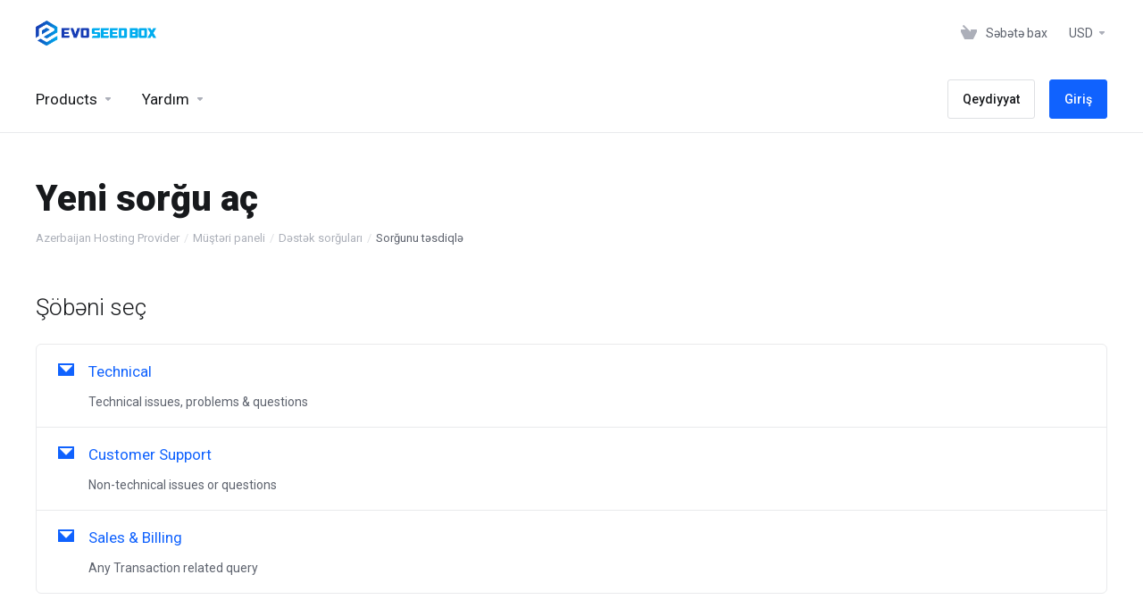

--- FILE ---
content_type: text/html; charset=utf-8
request_url: https://client.evoseedbox.com/submitticket.php?language=azerbaijani
body_size: 6551
content:
    <!DOCTYPE html>
    <html lang="az" >
    <head>
        <meta charset="utf-8" />
        <meta http-equiv="X-UA-Compatible" content="IE=edge">
        <meta name="viewport" content="width=device-width, initial-scale=1.0, maximum-scale=1.0, user-scalable=0">
            <title>
                    Yeni sorğu aç
         - Evo Seedbox
    </title>
            <link rel="canonical" href="https://client.evoseedbox.com/submitticket.php">
                            <link rel="shortcut icon" href="/templates/lagom2/assets/img/favicons/favicon.ico">
        <link rel="icon" sizes="16x16 32x32 64x64" href="/templates/lagom2/assets/img/favicons/favicon.ico">
        <link rel="icon" type="image/png" sizes="196x196" href="/templates/lagom2/assets/img/favicons/favicon-192.png">
        <link rel="icon" type="image/png" sizes="160x160" href="/templates/lagom2/assets/img/favicons/favicon-160.png">
        <link rel="icon" type="image/png" sizes="96x96" href="/templates/lagom2/assets/img/favicons/favicon-96.png">
        <link rel="icon" type="image/png" sizes="64x64" href="/templates/lagom2/assets/img/favicons/favicon-64.png">
        <link rel="icon" type="image/png" sizes="32x32" href="/templates/lagom2/assets/img/favicons/favicon-32.png">
        <link rel="icon" type="image/png" sizes="16x16" href="/templates/lagom2/assets/img/favicons/favicon-16.png">
        <link rel="apple-touch-icon" href="/templates/lagom2/assets/img/favicons/favicon-57.png">
        <link rel="apple-touch-icon" sizes="114x114" href="/templates/lagom2/assets/img/favicons/favicon-114.png">
        <link rel="apple-touch-icon" sizes="72x72" href="/templates/lagom2/assets/img/favicons/favicon-72.png">
        <link rel="apple-touch-icon" sizes="144x144" href="/templates/lagom2/assets/img/favicons/favicon-144.png">
        <link rel="apple-touch-icon" sizes="60x60" href="/templates/lagom2/assets/img/favicons/favicon-60.png">
        <link rel="apple-touch-icon" sizes="120x120" href="/templates/lagom2/assets/img/favicons/favicon-120.png">
        <link rel="apple-touch-icon" sizes="76x76" href="/templates/lagom2/assets/img/favicons/favicon-76.png">
        <link rel="apple-touch-icon" sizes="152x152" href="/templates/lagom2/assets/img/favicons/favicon-152.png">
        <link rel="apple-touch-icon" sizes="180x180" href="/templates/lagom2/assets/img/favicons/favicon-180.png">
        <meta name="msapplication-TileColor" content="#FFFFFF">
        <meta name="msapplication-TileImage" content="/templates/lagom2/assets/img/favicons/favicon-144.png">
        <meta name="msapplication-config" content="/templates/lagom2/assets/img/favicons/browserconfig.xml">
    
                <link rel='stylesheet' href='/templates/lagom2/core/styles/default/assets/css/vars/minified.css?1718195175'>
        
                <link rel="stylesheet" href="/templates/lagom2/assets/css/theme.css?v=2.2.5">
                                     
        
        
        
        <!-- HTML5 Shim and Respond.js IE8 support of HTML5 elements and media queries -->
    <!-- WARNING: Respond.js doesn't work if you view the page via file:// -->
    <!--[if lt IE 9]>
    <script src="https://oss.maxcdn.com/libs/html5shiv/3.7.0/html5shiv.js"></script>
    <script src="https://oss.maxcdn.com/libs/respond.js/1.4.2/respond.min.js"></script>
    <![endif]-->

        <script>
        var csrfToken = 'b608ea1aba6feee29861aac75ec4be5af4d20a13',
            markdownGuide = 'Adlandırma',
            locale = 'en',
            saved = 'qeyd edildi',
            saving = 'avtomatik yazılır',
            whmcsBaseUrl = "",
            requiredText = 'Tələb olunur',
            recaptchaSiteKey = "";
    </script>
            <script  src="/templates/lagom2/assets/js/scripts.min.js?v=2.2.5"></script>
    <script  src="/templates/lagom2/assets/js/core.min.js?v=2.2.5"></script>

        
                

                    <link href="/assets/css/fontawesome-all.min.css" rel="stylesheet">
            </head>
    <body class="lagom lagom-not-portal lagom-layout-top lagom-default page-supportticketsubmit-stepone" data-phone-cc-input="">

        

                

    









                    

    <div class="app-nav " >
                                                                                                                                                                                                                                                                                                    <div class="app-nav-header " id="header">
            <div class="container">
                <button class="app-nav-toggle navbar-toggle" type="button">
                    <span class="icon-bar"></span>
                    <span class="icon-bar"></span>
                    <span class="icon-bar"></span>
                    <span class="icon-bar"></span>
                </button>
                        
                              
                                
            <a class="logo hidden-sm hidden-xs hidden-md" href="/index.php"><img src="/templates/lagom2/assets/img/logo/logo_big.2108281666.png" title="Evo Seedbox" alt="Evo Seedbox"/></a>
                    <a class="logo visible-xs visible-sm visible-md" href="/index.php"><img src="/templates/lagom2/assets/img/logo/logo_big.2108281666.png" title="Evo Seedbox" alt="Evo Seedbox"/></a>
                                    <ul class="top-nav">
                                                                                                                                                                                                                            <li
                menuItemName="View Cart"
                class="  nav-item-cart"
                id="Secondary_Navbar-View_Cart"
                            >
                                    <a
                                                                                    href="/cart.php?a=view"
                                                                                                                        >
                                                    
                                                                    <i class="fas fa-test lm lm-basket"></i>
                                                                                                                                                                        <span class="item-text">
                                    Səbətə bax
                                                                    </span>
                                                                                                        <span class="nav-badge badge badge-primary-faded hidden" ><span ></span></span>                                                                    </a>
                                            </li>
                    <li
                menuItemName="Currencies-147"
                class="dropdown  nav-item-currency"
                id="Secondary_Navbar-Currencies-147"
                            >
                                    <a
                                                    class="dropdown-toggle"
                            href="#"
                            data-toggle="dropdown"
                                                                                            >
                                                                                                            <span class="item-text">
                                    USD
                                                                    </span>
                                                                                                                                                        <b class="ls ls-caret"></b>                    </a>
                                                                                                        <div class="dropdown-menu dropdown-menu-right">
            <div class="dropdown-menu-items has-scroll">
                                    <div class="dropdown-menu-item active">
                        <a href="/submitticket.php?&amp;currency=1" rel="nofollow">
                            <span>USD</span>
                        </a>
                    </div>
                                    <div class="dropdown-menu-item ">
                        <a href="/submitticket.php?&amp;currency=2" rel="nofollow">
                            <span>INR</span>
                        </a>
                    </div>
                            </div>                 
        </div>
                                </li>
                </ul>
                </div>
        </div>
            <div class="app-nav-menu" id="main-menu">
        <div class="container">
                        <ul class="menu menu-primary" data-nav>
                                                                                                                                                                                                                                                                                                                                                                                                                                                                                                                                                                                                                                                                                                                                                                                                                                                                                                                                                                                                                                    <li
                menuItemName="footer_extended.products"
                class="dropdown  nav-item-text-only"
                id="Primary_Navbar-footer_extended.products"
                            >
                                    <a
                                                    class="dropdown-toggle"
                            href="#"
                            data-toggle="dropdown"
                                                                                            >
                                                                                    <svg class="svg-icon {if $onDark} svg-icon-on-dark {/if}" xmlns="http://www.w3.org/2000/svg" width="64" height="64" fill="none" viewBox="0 0 64 64">
    <path fill="var(--svg-icon-color-2)" stroke="var(--svg-icon-color-2)" stroke-linecap="round" stroke-linejoin="round" stroke-width="2" d="M59 36.5898V47.4098L32 62.9998L5 47.4098V36.5898L32 44.5898L59 36.5898Z" />
    <path fill="var(--svg-icon-color-1)" stroke="var(--svg-icon-color-1)" stroke-linecap="round" stroke-linejoin="round" stroke-width="2" d="M32 44.3L11.2 32.3L5 35.9L32 51.5L59 35.9L52.8 32.3L32 44.3Z" />
    <path stroke="var(--svg-icon-color-3)" stroke-linecap="round" stroke-linejoin="round" stroke-width="2" d="M32 32.2V43.7M32 32.2L5 16.6M32 32.2L59 16.6M32 43.7L59 28.1V16.6M32 43.7L5 28.1V16.6M5 16.6L32 1L59 16.6M37 34.8L44 30.7" />
</svg>
                                                                                                                                        <span class="item-text">
                                    Products
                                                                    </span>
                                                                                                                                                        <b class="ls ls-caret"></b>                    </a>
                                                                                                                        <ul class="dropdown-menu dropdown-lazy has-scroll  ">
                                                                                                                        <li menuItemName="Seedbox" class=" " id="Primary_Navbar-footer_extended.products-Seedbox">
                                                                            <a
                                                                                            href="/index.php?rp=/store/seedbox"
                                                                                                                                >
                                                                                            <i class="fas fa-ticket ls ls-box"></i>
                                                                                        Seedbox
                                                                                    </a>
                                                                                                        </li>
                                                                                                                            <li menuItemName="Box + Plex" class=" " id="Primary_Navbar-footer_extended.products-Box_+_Plex">
                                                                            <a
                                                                                            href="/index.php?rp=/store/box-plex"
                                                                                                                                >
                                                                                            <i class="fas fa-ticket ls ls-box"></i>
                                                                                        Box + Plex
                                                                                    </a>
                                                                                                        </li>
                                                                                    </ul>
                                                </li>
                    <li
                menuItemName="Support"
                class="dropdown  nav-item-text-only"
                id="Primary_Navbar-Support"
                            >
                                    <a
                                                    class="dropdown-toggle"
                            href="#"
                            data-toggle="dropdown"
                                                                                            >
                                                                                    <svg class="svg-icon {if $onDark} svg-icon-on-dark {/if}" xmlns="http://www.w3.org/2000/svg" width="64" height="64" fill="none" viewBox="0 0 64 64">
    <path fill="var(--svg-icon-color-3)" fill-rule="evenodd" d="M34.945 2.047a1 1 0 0 1-.991 1.008c-.527.004-1.117.13-1.748.414l-2.615 1.506a1 1 0 0 1-.997-1.734l2.655-1.529a.99.99 0 0 1 .08-.041c.876-.404 1.758-.609 2.608-.616a1 1 0 0 1 1.008.992Zm2.2 1.408a1 1 0 0 1 1.322.5c.35.775.533 1.662.533 2.626a1 1 0 1 1-2 0c0-.71-.135-1.314-.356-1.803a1 1 0 0 1 .5-1.323ZM24.647 6.667a1 1 0 0 1-.367 1.366l-5.312 3.058a1 1 0 1 1-.998-1.733L23.282 6.3a1 1 0 0 1 1.366.367Zm-10.623 6.117a1 1 0 0 1-.367 1.366L11 15.679a.985.985 0 0 1-.08.041 9.781 9.781 0 0 0-2.343 1.538 1 1 0 0 1-1.32-1.503 11.831 11.831 0 0 1 2.783-1.832l2.617-1.507a1 1 0 0 1 1.366.368Zm-9.2 7.868a1 1 0 0 1 .634 1.264A8.671 8.671 0 0 0 5 24.646v3.679a1 1 0 1 1-2 0v-3.68c0-1.145.2-2.279.56-3.36a1 1 0 0 1 1.264-.633ZM4 34.684a1 1 0 0 1 1 1v3.679c0 .744.143 1.357.372 1.843a1 1 0 1 1-1.81.851C3.192 41.273 3 40.363 3 39.363v-3.68a1 1 0 0 1 1-1Zm8.538 7.073A1 1 0 0 1 13 42.6v1.498a1 1 0 0 1-1.998.07l-.078.036-.004.002c-.88.405-1.772.625-2.633.656a1 1 0 1 1-.07-1.999c.569-.02 1.2-.167 1.864-.473h.002l.371-.173a.996.996 0 0 1 .412-.094.996.996 0 0 1 .337-.255l.375-.175a1 1 0 0 1 .96.064ZM12 46.095a1 1 0 0 1 1 1v1.499c0 .283.059.428.09.481.033.055.06.112.08.17a.996.996 0 0 1 .295-.309c.153-.103.334-.265.526-.504a1 1 0 0 1 1.556 1.257 4.48 4.48 0 0 1-.96.903 1 1 0 0 1-1.503-.49 1 1 0 0 1-1.716-.01c-.259-.438-.368-.958-.368-1.498v-1.499a1 1 0 0 1 1-1Z" clip-rule="evenodd" />
    <path stroke="var(--svg-icon-color-3)" stroke-linecap="round" stroke-linejoin="round" stroke-width="2" d="M13 29.796c0-1.826.659-3.88 1.831-5.712 1.172-1.832 3.013-3.357 4.67-4.122L40.749 7.73c1.658-.764 3.248-.772 4.42-.022C46.342 8.457 47 9.905 47 11.731v15.258c0 1.826-.659 3.88-1.831 5.712-1.172 1.831-2.469 2.891-4.42 4.054l-8.557 4.893L23.77 54.21c-1.285 1.592-2.77 1.266-2.77-.466V47.75l-1.498.698c-1.658.764-3.498.839-4.67.088C13.658 47.786 13 46.34 13 44.513V29.796Z" />
    <path fill="var(--svg-icon-color-2)" stroke="var(--svg-icon-color-2)" stroke-linecap="round" stroke-linejoin="round" stroke-width="2" d="M23.831 29.234C22.66 31.065 22 33.12 22 34.945v14.718c0 1.826.659 3.273 1.831 4.023C25.308 54.632 28 56.08 28 56.08l2-2.38v5.2c0 .773.296 1.18.738 1.45.232.088 3.862 2.2 3.862 2.2l6.592-15.752 8.556-4.893c1.952-1.163 3.248-2.223 4.42-4.054C55.342 36.019 56 33.965 56 32.139l2.135-16.999c-.865-.473-3.038-1.689-3.966-2.283-1.172-.75-2.763-.742-4.42.022L28.501 25.112c-1.658.765-3.498 2.29-4.67 4.122Z" />
    <path fill="var(--svg-icon-color-1)" stroke="var(--svg-icon-color-1)" stroke-linecap="round" stroke-linejoin="round" stroke-width="2" d="M26 37.245c0-1.825.659-3.88 1.831-5.711 1.172-1.832 3.013-3.357 4.67-4.122L53.749 15.18c1.658-.764 3.248-.772 4.42-.022 1.173.75 1.832 2.198 1.832 4.024V34.44c0 1.826-.659 3.88-1.831 5.712-1.172 1.831-2.469 2.891-4.42 4.054l-8.557 4.893L36.77 61.66c-1.285 1.592-2.77 1.266-2.77-.466V55.2l-1.498.697c-1.658.765-3.499.84-4.67.09C26.658 55.236 26 53.788 26 51.962V37.245Z" />
    <path stroke="var(--svg-icon-color-4)" stroke-linecap="round" stroke-linejoin="round" stroke-width="2" d="m32.422 48.78 16.89-9.675m-16.89 2.925 8.446-4.838m-8.446-1.912 16.89-9.675" />
</svg>
                                                                                                                                        <span class="item-text">
                                    Yardım
                                                                    </span>
                                                                                                                                                        <b class="ls ls-caret"></b>                    </a>
                                                                                                                        <ul class="dropdown-menu dropdown-lazy has-scroll  ">
                                                                                                                        <li menuItemName="Contact Us" class=" " id="Primary_Navbar-Support-Contact_Us">
                                                                            <a
                                                                                            href="/contact.php"
                                                                                                                                >
                                                                                            <i class="fas fa-test ls ls-chat-clouds"></i>
                                                                                        <span class="menu-item-content">Əlaqə</span>
                                                                                    </a>
                                                                                                        </li>
                                                                                                                            <li menuItemName="Divider-410" class="nav-divider " id="Primary_Navbar-Support-Divider-410">
                                                                            -----
                                                                                                        </li>
                                                                                                                            <li menuItemName="Knowledgebase" class=" " id="Primary_Navbar-Support-Knowledgebase">
                                                                            <a
                                                                                            href="/index.php?rp=/knowledgebase"
                                                                                                                                >
                                                                                            <i class="fas fa-test ls ls-document-info"></i>
                                                                                        <span class="menu-item-content">Məlumat bazası</span>
                                                                                    </a>
                                                                                                        </li>
                                                                                                                            <li menuItemName="News" class=" " id="Primary_Navbar-Support-News">
                                                                            <a
                                                                                            href="/index.php?rp=/announcements"
                                                                                                                                >
                                                                                            <i class="fas fa-test ls ls-document"></i>
                                                                                        <span class="menu-item-content">Elanlar</span>
                                                                                    </a>
                                                                                                        </li>
                                                                                    </ul>
                                                </li>
                    <li
                menuItemName="Register"
                class=" nav-item-btn is-right"
                id="Primary_Navbar-Register"
                            >
                                    
                            <a class="btn btn-outline btn-default" href="/register.php" >
                                <span>Qeydiyyat</span> 
                            </a>
                                            </li>
                    <li
                menuItemName="Login"
                class=" nav-item-btn is-right"
                id="Primary_Navbar-Login"
                            >
                                    
                            <a class="btn btn-primary" href="/login.php" >
                                <span>Giriş</span> 
                            </a>
                                            </li>
                        </ul>
        </div>
    </div>
    </div>
<div class="app-main ">
                                            <div class="main-header">
            <div class="container">
                                                            <h1 class="main-header-title">
                Yeni sorğu aç
            </h1>
                            <div class="main-header-bottom">
                    
    <ol class="breadcrumb">
                    <li >
                <a href="index.php">                Azerbaijan Hosting Provider
                </a>            </li>
                    <li >
                <a href="clientarea.php">                Müştəri paneli
                </a>            </li>
                    <li >
                <a href="supporttickets.php">                Dəstək sorğuları
                </a>            </li>
                    <li  class="active">
                                Sorğunu təsdiqlə
                            </li>
            </ol>
            </div>
                                        </div>
        </div>
                <div class="main-body">
        <div class="container">
                        <div class="main-grid">                                                    <div class="main-content  ">
                            

    <div class="section">
        <div class="section-header">
            <h2 class="section-title">Şöbəni seç</h2>
        </div>
        <div class="section-body">
                            <div class="list-group">
                                            <a class="list-group-item has-icon" href="/submitticket.php?step=2&amp;deptid=1">
                            <i class="list-group-item-icon lm lm-envelope"></i>
                            <div class="list-group-item-body ">
                                <div class="list-group-item-heading">
                                    Technical 
                                                                                                                        
                                        
                                                                                                                </div>

                                                                    <p class="list-group-item-text">Technical issues, problems & questions</p>
                                                                                                                                                            </div>
                        </a>    
                                            <a class="list-group-item has-icon" href="/submitticket.php?step=2&amp;deptid=3">
                            <i class="list-group-item-icon lm lm-envelope"></i>
                            <div class="list-group-item-body ">
                                <div class="list-group-item-heading">
                                    Customer Support 
                                                                                                                        
                                        
                                                                                                                </div>

                                                                    <p class="list-group-item-text">Non-technical issues or questions</p>
                                                                                                                                                            </div>
                        </a>    
                                            <a class="list-group-item has-icon" href="/submitticket.php?step=2&amp;deptid=2">
                            <i class="list-group-item-icon lm lm-envelope"></i>
                            <div class="list-group-item-body ">
                                <div class="list-group-item-heading">
                                    Sales &amp; Billing 
                                                                                                                        
                                        
                                                                                                                </div>

                                                                    <p class="list-group-item-text">Any Transaction related query</p>
                                                                                                                                                            </div>
                        </a>    
                                    </div>
                    </div>
    </div>


                
        

    









                                </div>        </div>            </div>
        </div>
    
    
                <div class="main-footer">
                        <div class="footer-bottom">
                <div class="container">
                    <div class="footer-copyright">Müəllif hüquqları &copy; 2026 Evo Seedbox. Bütün hüquqlar qorunur.</div>
                                            <ul class="footer-nav footer-nav-h">
                                                            <li  class="dropdown dropup" data-language-select>
                                    <a  data-toggle="dropdown" href="#" >
                                                                                                                            <span class="language-flag flag-azerbaijani"><img class="lazyload" data-src="/templates/lagom2/assets/img/flags/azerbaijani.svg"/></span><span>Azerbaijani</span>
                                                                                                                            <b class="ls ls-caret"></b>
                                                                            </a>
                                                                                <div class="dropdown-menu dropdown-language-search dropdown-lazy  dropdown-menu-right" >
                                                <input type="hidden" data-language-select-value value="Azerbaijani">
        <input type="hidden" data-language-select-backlink value="/submitticket.php?&amp;">
        <input type="hidden" data-language-select-lang value="Seçin">
        <div class="dropdown-header input-group align-center">
            <i class="input-group-icon lm lm-search"></i>
            <input class="form-control" placeholder="Axtar..." type="text" data-language-select-search>
        </div>
        <div class="nav-divider"></div>
        <div class="dropdown-menu-items has-scroll" data-language-select-list>
                    <div class="dropdown-menu-item " data-value="arabic" data-language="العربية">
                                                                    <a href="/submitticket.php?&amp;language=arabic" rel="nofollow">
                    <span class="language-flag flag-arabic">
                        <img class="lazyload hidden" data-src="/templates/lagom2/assets/img/flags/arabic.svg"/>
                    </span>
                    <span class="language-text">العربية</span>
                </a>
            </div>
                    <div class="dropdown-menu-item active" data-value="azerbaijani" data-language="Azerbaijani">
                                                                    <a href="/submitticket.php?&amp;language=azerbaijani" rel="nofollow">
                    <span class="language-flag flag-azerbaijani">
                        <img class="lazyload hidden" data-src="/templates/lagom2/assets/img/flags/azerbaijani.svg"/>
                    </span>
                    <span class="language-text">Azerbaijani</span>
                </a>
            </div>
                    <div class="dropdown-menu-item " data-value="catalan" data-language="Català">
                                                                    <a href="/submitticket.php?&amp;language=catalan" rel="nofollow">
                    <span class="language-flag flag-catalan">
                        <img class="lazyload hidden" data-src="/templates/lagom2/assets/img/flags/catalan.svg"/>
                    </span>
                    <span class="language-text">Català</span>
                </a>
            </div>
                    <div class="dropdown-menu-item " data-value="chinese" data-language="中文">
                                                                    <a href="/submitticket.php?&amp;language=chinese" rel="nofollow">
                    <span class="language-flag flag-chinese">
                        <img class="lazyload hidden" data-src="/templates/lagom2/assets/img/flags/chinese.svg"/>
                    </span>
                    <span class="language-text">中文</span>
                </a>
            </div>
                    <div class="dropdown-menu-item " data-value="croatian" data-language="Hrvatski">
                                                                    <a href="/submitticket.php?&amp;language=croatian" rel="nofollow">
                    <span class="language-flag flag-croatian">
                        <img class="lazyload hidden" data-src="/templates/lagom2/assets/img/flags/croatian.svg"/>
                    </span>
                    <span class="language-text">Hrvatski</span>
                </a>
            </div>
                    <div class="dropdown-menu-item " data-value="czech" data-language="Čeština">
                                                                    <a href="/submitticket.php?&amp;language=czech" rel="nofollow">
                    <span class="language-flag flag-czech">
                        <img class="lazyload hidden" data-src="/templates/lagom2/assets/img/flags/czech.svg"/>
                    </span>
                    <span class="language-text">Čeština</span>
                </a>
            </div>
                    <div class="dropdown-menu-item " data-value="danish" data-language="Dansk">
                                                                    <a href="/submitticket.php?&amp;language=danish" rel="nofollow">
                    <span class="language-flag flag-danish">
                        <img class="lazyload hidden" data-src="/templates/lagom2/assets/img/flags/danish.svg"/>
                    </span>
                    <span class="language-text">Dansk</span>
                </a>
            </div>
                    <div class="dropdown-menu-item " data-value="dutch" data-language="Nederlands">
                                                                    <a href="/submitticket.php?&amp;language=dutch" rel="nofollow">
                    <span class="language-flag flag-dutch">
                        <img class="lazyload hidden" data-src="/templates/lagom2/assets/img/flags/dutch.svg"/>
                    </span>
                    <span class="language-text">Nederlands</span>
                </a>
            </div>
                    <div class="dropdown-menu-item " data-value="english" data-language="English">
                                                                    <a href="/submitticket.php?&amp;language=english" rel="nofollow">
                    <span class="language-flag flag-english">
                        <img class="lazyload hidden" data-src="/templates/lagom2/assets/img/flags/english.svg"/>
                    </span>
                    <span class="language-text">English</span>
                </a>
            </div>
                    <div class="dropdown-menu-item " data-value="estonian" data-language="Estonian">
                                                                    <a href="/submitticket.php?&amp;language=estonian" rel="nofollow">
                    <span class="language-flag flag-estonian">
                        <img class="lazyload hidden" data-src="/templates/lagom2/assets/img/flags/estonian.svg"/>
                    </span>
                    <span class="language-text">Estonian</span>
                </a>
            </div>
                    <div class="dropdown-menu-item " data-value="farsi" data-language="Persian">
                                                                    <a href="/submitticket.php?&amp;language=farsi" rel="nofollow">
                    <span class="language-flag flag-farsi">
                        <img class="lazyload hidden" data-src="/templates/lagom2/assets/img/flags/farsi.svg"/>
                    </span>
                    <span class="language-text">Persian</span>
                </a>
            </div>
                    <div class="dropdown-menu-item " data-value="french" data-language="Français">
                                                                    <a href="/submitticket.php?&amp;language=french" rel="nofollow">
                    <span class="language-flag flag-french">
                        <img class="lazyload hidden" data-src="/templates/lagom2/assets/img/flags/french.svg"/>
                    </span>
                    <span class="language-text">Français</span>
                </a>
            </div>
                    <div class="dropdown-menu-item " data-value="german" data-language="Deutsch">
                                                                    <a href="/submitticket.php?&amp;language=german" rel="nofollow">
                    <span class="language-flag flag-german">
                        <img class="lazyload hidden" data-src="/templates/lagom2/assets/img/flags/german.svg"/>
                    </span>
                    <span class="language-text">Deutsch</span>
                </a>
            </div>
                    <div class="dropdown-menu-item " data-value="hebrew" data-language="עברית">
                                                                    <a href="/submitticket.php?&amp;language=hebrew" rel="nofollow">
                    <span class="language-flag flag-hebrew">
                        <img class="lazyload hidden" data-src="/templates/lagom2/assets/img/flags/hebrew.svg"/>
                    </span>
                    <span class="language-text">עברית</span>
                </a>
            </div>
                    <div class="dropdown-menu-item " data-value="hungarian" data-language="Magyar">
                                                                    <a href="/submitticket.php?&amp;language=hungarian" rel="nofollow">
                    <span class="language-flag flag-hungarian">
                        <img class="lazyload hidden" data-src="/templates/lagom2/assets/img/flags/hungarian.svg"/>
                    </span>
                    <span class="language-text">Magyar</span>
                </a>
            </div>
                    <div class="dropdown-menu-item " data-value="italian" data-language="Italiano">
                                                                    <a href="/submitticket.php?&amp;language=italian" rel="nofollow">
                    <span class="language-flag flag-italian">
                        <img class="lazyload hidden" data-src="/templates/lagom2/assets/img/flags/italian.svg"/>
                    </span>
                    <span class="language-text">Italiano</span>
                </a>
            </div>
                    <div class="dropdown-menu-item " data-value="macedonian" data-language="Macedonian">
                                                                    <a href="/submitticket.php?&amp;language=macedonian" rel="nofollow">
                    <span class="language-flag flag-macedonian">
                        <img class="lazyload hidden" data-src="/templates/lagom2/assets/img/flags/macedonian.svg"/>
                    </span>
                    <span class="language-text">Macedonian</span>
                </a>
            </div>
                    <div class="dropdown-menu-item " data-value="norwegian" data-language="Norwegian">
                                                                    <a href="/submitticket.php?&amp;language=norwegian" rel="nofollow">
                    <span class="language-flag flag-norwegian">
                        <img class="lazyload hidden" data-src="/templates/lagom2/assets/img/flags/norwegian.svg"/>
                    </span>
                    <span class="language-text">Norwegian</span>
                </a>
            </div>
                    <div class="dropdown-menu-item " data-value="portuguese-br" data-language="Português">
                                                                    <a href="/submitticket.php?&amp;language=portuguese-br" rel="nofollow">
                    <span class="language-flag flag-portuguese-br">
                        <img class="lazyload hidden" data-src="/templates/lagom2/assets/img/flags/portuguese-br.svg"/>
                    </span>
                    <span class="language-text">Português</span>
                </a>
            </div>
                    <div class="dropdown-menu-item " data-value="portuguese-pt" data-language="Português">
                                                                    <a href="/submitticket.php?&amp;language=portuguese-pt" rel="nofollow">
                    <span class="language-flag flag-portuguese-pt">
                        <img class="lazyload hidden" data-src="/templates/lagom2/assets/img/flags/portuguese-pt.svg"/>
                    </span>
                    <span class="language-text">Português</span>
                </a>
            </div>
                    <div class="dropdown-menu-item " data-value="romanian" data-language="Română">
                                                                    <a href="/submitticket.php?&amp;language=romanian" rel="nofollow">
                    <span class="language-flag flag-romanian">
                        <img class="lazyload hidden" data-src="/templates/lagom2/assets/img/flags/romanian.svg"/>
                    </span>
                    <span class="language-text">Română</span>
                </a>
            </div>
                    <div class="dropdown-menu-item " data-value="russian" data-language="Русский">
                                                                    <a href="/submitticket.php?&amp;language=russian" rel="nofollow">
                    <span class="language-flag flag-russian">
                        <img class="lazyload hidden" data-src="/templates/lagom2/assets/img/flags/russian.svg"/>
                    </span>
                    <span class="language-text">Русский</span>
                </a>
            </div>
                    <div class="dropdown-menu-item " data-value="spanish" data-language="Español">
                                                                    <a href="/submitticket.php?&amp;language=spanish" rel="nofollow">
                    <span class="language-flag flag-spanish">
                        <img class="lazyload hidden" data-src="/templates/lagom2/assets/img/flags/spanish.svg"/>
                    </span>
                    <span class="language-text">Español</span>
                </a>
            </div>
                    <div class="dropdown-menu-item " data-value="swedish" data-language="Svenska">
                                                                    <a href="/submitticket.php?&amp;language=swedish" rel="nofollow">
                    <span class="language-flag flag-swedish">
                        <img class="lazyload hidden" data-src="/templates/lagom2/assets/img/flags/swedish.svg"/>
                    </span>
                    <span class="language-text">Svenska</span>
                </a>
            </div>
                    <div class="dropdown-menu-item " data-value="turkish" data-language="Türkçe">
                                                                    <a href="/submitticket.php?&amp;language=turkish" rel="nofollow">
                    <span class="language-flag flag-turkish">
                        <img class="lazyload hidden" data-src="/templates/lagom2/assets/img/flags/turkish.svg"/>
                    </span>
                    <span class="language-text">Türkçe</span>
                </a>
            </div>
                    <div class="dropdown-menu-item " data-value="ukranian" data-language="Українська">
                                                                    <a href="/submitticket.php?&amp;language=ukranian" rel="nofollow">
                    <span class="language-flag flag-ukranian">
                        <img class="lazyload hidden" data-src="/templates/lagom2/assets/img/flags/ukranian.svg"/>
                    </span>
                    <span class="language-text">Українська</span>
                </a>
            </div>
                </div>
        <div class="dropdown-menu-item dropdown-menu-no-data">
            <span class="text-info text-large">
                Qeyd tapılmadı
            </span>
        </div>                  
    </div>
                                                                                                        </li>
                                                            <li  >
                                    <a   href="#" >
                                                                                    <i class="lm lm-go-top"></i>
                                                                                                                                                            </a>
                                                                                                        </li>
                                                    </ul>
                                    </div>
            </div>
        </div>
    </div>     
        <div id="fullpage-overlay" class="hidden">
        <div class="outer-wrapper">
            <div class="inner-wrapper">
                <img class="lazyload" data-src="/assets/img/overlay-spinner.svg">
                <br>
                <span class="msg"></span>
            </div>
        </div>
    </div>
    <div class="modal system-modal fade" id="modalAjax" tabindex="-1" role="dialog" aria-hidden="true" style="display: none">
        <div class="modal-dialog">
            <div class="modal-content">
                <div class="modal-header">
                    <button type="button" class="close" data-dismiss="modal" aria-label="Close"><i class="lm lm-close"></i></button>
                    <h5 class="modal-title"></h5>
                </div>
                <div class="modal-body">
                    <div class="loader">
                         
    <div class="spinner ">
        <div class="rect1"></div>
        <div class="rect2"></div>
        <div class="rect3"></div>
        <div class="rect4"></div>
        <div class="rect5"></div>
    </div>
                         </div>
                </div>
                <div class="modal-footer">
                    <button type="button" class="btn btn-primary modal-submit">
                        Təqdim
                    </button>
                    <button type="button" class="btn btn-default" data-dismiss="modal">
                    Bağla
                    </button>
                </div>
            </div>
        </div>
    </div>

        <form action="#" id="frmGeneratePassword" class="form-horizontal">
    <div class="modal fade" id="modalGeneratePassword" style="display: none">
        <div class="modal-dialog">
            <div class="modal-content">
                <div class="modal-header">
                    <button type="button" class="close" data-dismiss="modal" aria-label="Close"><i class="lm lm-close"></i></button>
                    <h5 class="modal-title">
                        Şifrə yaradın
                    </h5>
                </div>
                <div class="modal-body">
                    <div class="alert alert-lagom alert-danger hidden" id="generatePwLengthError">
                        Zəhmət olmasa şifrə uzunluğu üçün 8 ilə 64 arasında bir rəqəm daxil edin
                    </div>
                    <div class="form-group row align-items-center">
                        <label for="generatePwLength" class="col-md-4 control-label">Şifrə uzunluğu</label>
                        <div class="col-md-8">
                            <input type="number" min="8" max="64" value="12" step="1" class="form-control input-inline input-inline-100" id="inputGeneratePasswordLength">
                        </div>
                    </div>
                    <div class="form-group row align-items-center">
                        <label for="generatePwOutput" class="col-md-4 control-label">Şifrə yaradın</label>
                        <div class="col-md-8">
                            <input type="text" class="form-control" id="inputGeneratePasswordOutput">
                        </div>
                    </div>
                    <div class="row">
                        <div class="col-md-8 offset-md-4">
                            <button type="submit" class="btn btn-default btn-sm">
                                <i class="ls ls-plus"></i>
                                Yeni şifrə yaradın
                            </button>
                            <button type="button" class="btn btn-default btn-sm copy-to-clipboard" data-clipboard-target="#inputGeneratePasswordOutput">
                                <i class="ls ls-copy"></i>
                                Copy
                            </button>
                        </div>
                    </div>
                </div>
                <div class="modal-footer">
                    <button type="button" class="btn btn-default" data-dismiss="modal">
                        Bağla
                    </button>
                    <button type="button" class="btn btn-primary" id="btnGeneratePasswordInsert" data-clipboard-target="#inputGeneratePasswordOutput">
                        Panoya kopyalayın və əlavə edin
                    </button>
                </div>
            </div>
        </div>
    </div>
</form>
    
    <div class="overlay"></div>
    <script  src="/templates/lagom2/assets/js/vendor.js?v=2.2.5"></script>
    <script  src="/templates/lagom2/assets/js/lagom-app.js?v=2.2.5"></script>
            <script src="/templates/lagom2/assets/js/whmcs-custom.min.js?v=2.2.5"></script>
    </body>
</html>    